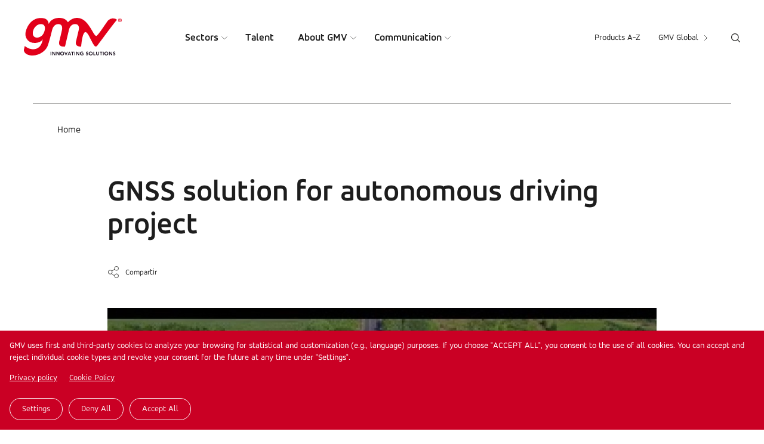

--- FILE ---
content_type: text/html; charset=UTF-8
request_url: https://www.gmv.com/en/media/11950
body_size: 9049
content:

<!DOCTYPE html>
<html lang="en" dir="ltr" prefix="og: https://ogp.me/ns#">
  <head>
    <meta charset="utf-8" />
<link rel="canonical" href="https://www.gmv.com/en-es/media/11950" />
<meta property="og:site_name" content="GMV" />
<meta property="og:url" content="https://www.gmv.com/en-es/media/11950" />
<meta name="Generator" content="Drupal 10 (https://www.drupal.org)" />
<meta name="MobileOptimized" content="width" />
<meta name="HandheldFriendly" content="true" />
<meta name="viewport" content="width=device-width, initial-scale=1.0" />
<link rel="alternate" hreflang="x-default" href="https://www.gmv.com/en/media/11950" />
<link rel="alternate" hreflang="en" href="https://www.gmv.com/en/media/11950" />
<link rel="alternate" hreflang="en-es" href="https://www.gmv.com/en-es/media/11950" />
<link rel="alternate" hreflang="es" href="https://www.gmv.com/es-es/media/11950" />
<link rel="alternate" hreflang="ca" href="https://www.gmv.com/ca-es/media/11950" />
<link rel="alternate" hreflang="de" href="https://www.gmv.com/de-de/media/11950" />
<link rel="alternate" hreflang="en-de" href="https://www.gmv.com/en-de/media/11950" />
<link rel="alternate" hreflang="pt-pt" href="https://www.gmv.com/pt-pt/media/11950" />
<link rel="alternate" hreflang="pl" href="https://www.gmv.com/pl-pl/media/11950" />
<link rel="alternate" hreflang="en-pl" href="https://www.gmv.com/en-pl/media/11950" />
<link rel="alternate" hreflang="en-pt" href="https://www.gmv.com/en-pt/media/11950" />
<link rel="icon" href="/themes/gmv/favicon.ico" type="image/vnd.microsoft.icon" />

    <title>| GMV</title>
    <link rel="stylesheet" media="all" href="/themes/contrib/stable/css/core/components/progress.module.css?t8xxdp" />
<link rel="stylesheet" media="all" href="/themes/contrib/stable/css/core/components/ajax-progress.module.css?t8xxdp" />
<link rel="stylesheet" media="all" href="/themes/contrib/stable/css/system/components/align.module.css?t8xxdp" />
<link rel="stylesheet" media="all" href="/themes/contrib/stable/css/system/components/fieldgroup.module.css?t8xxdp" />
<link rel="stylesheet" media="all" href="/themes/contrib/stable/css/system/components/container-inline.module.css?t8xxdp" />
<link rel="stylesheet" media="all" href="/themes/contrib/stable/css/system/components/clearfix.module.css?t8xxdp" />
<link rel="stylesheet" media="all" href="/themes/contrib/stable/css/system/components/details.module.css?t8xxdp" />
<link rel="stylesheet" media="all" href="/themes/contrib/stable/css/system/components/hidden.module.css?t8xxdp" />
<link rel="stylesheet" media="all" href="/themes/contrib/stable/css/system/components/item-list.module.css?t8xxdp" />
<link rel="stylesheet" media="all" href="/themes/contrib/stable/css/system/components/js.module.css?t8xxdp" />
<link rel="stylesheet" media="all" href="/themes/contrib/stable/css/system/components/nowrap.module.css?t8xxdp" />
<link rel="stylesheet" media="all" href="/themes/contrib/stable/css/system/components/position-container.module.css?t8xxdp" />
<link rel="stylesheet" media="all" href="/themes/contrib/stable/css/system/components/reset-appearance.module.css?t8xxdp" />
<link rel="stylesheet" media="all" href="/themes/contrib/stable/css/system/components/resize.module.css?t8xxdp" />
<link rel="stylesheet" media="all" href="/themes/contrib/stable/css/system/components/system-status-counter.css?t8xxdp" />
<link rel="stylesheet" media="all" href="/themes/contrib/stable/css/system/components/system-status-report-counters.css?t8xxdp" />
<link rel="stylesheet" media="all" href="/themes/contrib/stable/css/system/components/system-status-report-general-info.css?t8xxdp" />
<link rel="stylesheet" media="all" href="/themes/contrib/stable/css/system/components/tablesort.module.css?t8xxdp" />
<link rel="stylesheet" media="all" href="/libraries/cookiesjsr/dist/cookiesjsr.min.css?t8xxdp" />
<link rel="stylesheet" media="all" href="/modules/contrib/paragraphs/css/paragraphs.unpublished.css?t8xxdp" />
<link rel="stylesheet" media="all" href="/themes/gmv/css/cookies.css?t8xxdp" />
<link rel="stylesheet" media="all" href="/themes/gmv/css/global.css?t8xxdp" />
<link rel="stylesheet" media="all" href="/themes/gmv/css/header.css?t8xxdp" />
<link rel="stylesheet" media="all" href="/themes/gmv/css/main.css?t8xxdp" />
<link rel="stylesheet" media="all" href="/themes/gmv/css/footer.css?t8xxdp" />
<link rel="stylesheet" media="all" href="/themes/gmv/css/complementos.css?t8xxdp" />
<link rel="stylesheet" media="all" href="/themes/gmv/css/_overrides.css?t8xxdp" />
<link rel="stylesheet" media="all" href="/themes/gmv/css/selectric.css?t8xxdp" />

    <script type="application/json" data-drupal-selector="drupal-settings-json">{"path":{"baseUrl":"\/","pathPrefix":"en\/","currentPath":"media\/11950","currentPathIsAdmin":false,"isFront":false,"currentLanguage":"en"},"pluralDelimiter":"\u0003","suppressDeprecationErrors":true,"gtag":{"tagId":"","consentMode":false,"otherIds":[],"events":[],"additionalConfigInfo":[]},"ajaxPageState":{"libraries":"eJxtzlsSwyAIQNENGV1ShiglJEStaKbZfVM7004fP8A9X_iUVkZ1_rkXLcb_kNV6CKqhbXckaQIZHsKROuXCsQ45XHopCvpa2PfaOWAylBIJjhXI0Tm-28ICt0_cTIYCVCDP6kJpGcS-xbaY2ySsMwZzbezX85nVva5_NnLkavTQipubQPEOAp1h0Q","theme":"gmv","theme_token":null},"ajaxTrustedUrl":{"\/en\/search":true},"gtm":{"tagId":null,"settings":{"data_layer":"dataLayer","include_classes":false,"allowlist_classes":"google\nnonGooglePixels\nnonGoogleScripts\nnonGoogleIframes","blocklist_classes":"customScripts\ncustomPixels","include_environment":false,"environment_id":"","environment_token":""},"tagIds":["GTM-N3LH9KZ"]},"cookies":{"cookiesjsr":{"config":{"cookie":{"name":"cookiesjsr","expires":31536000000,"domain":"","sameSite":"Lax","secure":false},"library":{"libBasePath":"\/libraries\/cookiesjsr\/dist","libPath":"\/libraries\/cookiesjsr\/dist\/cookiesjsr.min.js","scrollLimit":1},"callback":{"method":"post","url":"\/en\/cookies\/consent\/callback.json","headers":[]},"interface":{"openSettingsHash":"#editCookieSettings","showDenyAll":true,"denyAllOnLayerClose":false,"settingsAsLink":false,"availableLangs":["en","en-es","es","ca","de","en-de","pt-pt","pl","en-pl","en-pt"],"defaultLang":"en","groupConsent":true,"cookieDocs":true}},"services":{"essential":{"id":"essential","services":[{"key":"essential","type":"essential","name":"Essential","info":{"value":"","format":"basic_html"},"uri":"","needConsent":false}],"weight":1},"analitycs":{"id":"analitycs","services":[{"key":"analytics","type":"analitycs","name":"Analytics","info":{"value":"","format":"basic_html"},"uri":"","needConsent":true}],"weight":2}},"translation":{"_core":{"default_config_hash":"X8VxTkyAAEb9q-EhYz30-BkJ9Ftv5-u1H7BXLXHQe1o"},"langcode":"en","bannerText":"GMV uses first and third-party cookies to analyze your browsing for statistical and customization (e.g., language) purposes. If you choose \u0022ACCEPT ALL\u0022, you consent to the use of all cookies. You can accept and reject individual cookie types and  revoke your consent for the future at any time under \u0022Settings\u0022. ","privacyPolicy":"Privacy policy","privacyUri":"\/en\/privacy-policy","imprint":"","imprintUri":"","cookieDocs":"Cookie Policy","cookieDocsUri":"\/en\/cookie-policy","denyAll":"Deny all","alwaysActive":"Always active","settings":"Settings","acceptAll":"Accept all","requiredCookies":"Required cookies","cookieSettings":"Cookie settings","close":"Close","readMore":"Read more","allowed":"allowed","denied":"denied","settingsAllServices":"Settings for all services","saveSettings":"Save","default_langcode":"en","disclaimerText":"All cookie information is subject to change by the service providers. We update this information regularly.","disclaimerTextPosition":"above","processorDetailsLabel":"Processor Company Details","processorLabel":"Company","processorWebsiteUrlLabel":"Company Website","processorPrivacyPolicyUrlLabel":"Company Privacy Policy","processorCookiePolicyUrlLabel":"Company Cookie Policy","processorContactLabel":"Data Protection Contact Details","placeholderAcceptAllText":"Accept All Cookies","officialWebsite":"Official website","essential":{"title":"Essential","details":"These cookies are required for using our Website. There are two types: \r\n\r\nFirst-party cookies: enable you to browse our website, use the different options and specify or customize certain general site characteristics. For example, define the language, identify the type of browser used, etc.\r\n\r\nThird-party cookies: enable you to browse on our website, platform or application using different options or services that we offer, such as watching videos or sharing content on social media"},"analitycs":{"title":"Analitycs","details":"These third-party cookies are used to quantify the number of Users and conduct statistical analysis on how Users use the service offered. Your browsing is analyzed on our website to improve the products and services we offer.  You can obtain information on transfers to third-party countries that, where applicable, are carried out by the third parties identified in this cookie policy in said parties\u0027 corresponding policies (see the links provided in the \u201cThird-party cookies\u201d section).\r\n\r\nIf you choose not to accept the cookies, we will only use the ones described as essential."}}},"cookiesTexts":{"_core":{"default_config_hash":"X8VxTkyAAEb9q-EhYz30-BkJ9Ftv5-u1H7BXLXHQe1o"},"langcode":"en","bannerText":"GMV uses first and third-party cookies to analyze your browsing for statistical and customization (e.g., language) purposes. If you choose \u0022ACCEPT ALL\u0022, you consent to the use of all cookies. You can accept and reject individual cookie types and  revoke your consent for the future at any time under \u0022Settings\u0022. ","privacyPolicy":"Privacy policy","privacyUri":"\/node\/184","imprint":"","imprintUri":"","cookieDocs":"Cookie Policy","cookieDocsUri":"\/node\/185","denyAll":"Deny all","alwaysActive":"Always active","settings":"Settings","acceptAll":"Accept all","requiredCookies":"Required cookies","cookieSettings":"Cookie settings","close":"Close","readMore":"Read more","allowed":"allowed","denied":"denied","settingsAllServices":"Settings for all services","saveSettings":"Save","default_langcode":"en","disclaimerText":"All cookie information is subject to change by the service providers. We update this information regularly.","disclaimerTextPosition":"above","processorDetailsLabel":"Processor Company Details","processorLabel":"Company","processorWebsiteUrlLabel":"Company Website","processorPrivacyPolicyUrlLabel":"Company Privacy Policy","processorCookiePolicyUrlLabel":"Company Cookie Policy","processorContactLabel":"Data Protection Contact Details","placeholderAcceptAllText":"Accept All Cookies","officialWebsite":"Official website"},"services":{"analytics":{"uuid":"de476388-639c-4dbf-9f5f-0812692c3de5","langcode":"en","status":true,"dependencies":[],"id":"analytics","label":"Analytics","group":"analitycs","info":{"value":"","format":"basic_html"},"consentRequired":true,"purpose":"","processor":"","processorContact":"","processorUrl":"","processorPrivacyPolicyUrl":"","processorCookiePolicyUrl":"","placeholderMainText":"This content is blocked because analytics cookies have not been accepted.","placeholderAcceptText":"Only accept analytics cookies"},"essential":{"uuid":"fca42abb-2e52-4125-905f-4a2c6326dfea","langcode":"en","status":true,"dependencies":[],"id":"essential","label":"Essential","group":"essential","info":{"value":"","format":"basic_html"},"consentRequired":false,"purpose":"","processor":"","processorContact":"","processorUrl":"","processorPrivacyPolicyUrl":"","processorCookiePolicyUrl":"","placeholderMainText":"This content is blocked because required functional cookies have not been accepted.","placeholderAcceptText":"Only accept required essential cookies"}},"groups":{"analitycs":{"uuid":"8a059d88-0717-491b-9e23-d679b51acbf9","langcode":"en","status":true,"dependencies":[],"id":"analitycs","label":"Analitycs","weight":2,"title":"Analitycs","details":"These third-party cookies are used to quantify the number of Users and conduct statistical analysis on how Users use the service offered. Your browsing is analyzed on our website to improve the products and services we offer.  You can obtain information on transfers to third-party countries that, where applicable, are carried out by the third parties identified in this cookie policy in said parties\u0027 corresponding policies (see the links provided in the \u201cThird-party cookies\u201d section).\r\n\r\nIf you choose not to accept the cookies, we will only use the ones described as essential."},"essential":{"uuid":"48eda7b2-e8bc-45eb-bde6-634469258611","langcode":"en","status":true,"dependencies":[],"id":"essential","label":"Essential","weight":1,"title":"Essential","details":"These cookies are required for using our Website. There are two types: \r\n\r\nFirst-party cookies: enable you to browse our website, use the different options and specify or customize certain general site characteristics. For example, define the language, identify the type of browser used, etc.\r\n\r\nThird-party cookies: enable you to browse on our website, platform or application using different options or services that we offer, such as watching videos or sharing content on social media"}}},"language":"en","quicklink":{"admin_link_container_patterns":["#block-local-tasks-block a",".block-local-tasks-block a","#drupal-off-canvas a","#toolbar-administration a"],"ignore_admin_paths":true,"ignore_ajax_links":true,"ignore_file_ext":true,"total_request_limit":0,"concurrency_throttle_limit":5,"idle_wait_timeout":2000,"viewport_delay":0,"debug":false,"url_patterns_to_ignore":["user\/logout","#","\/admin","\/edit"]},"user":{"uid":0,"permissionsHash":"68ef24a1d74c7f54e0c5595e40db3cc5c6acfdc6dda61a955f23b7d0593e4e97"}}</script>
<script src="/core/misc/drupalSettingsLoader.js?v=10.6.1"></script>
<script src="/core/misc/drupal.js?v=10.6.1"></script>
<script src="/core/misc/drupal.init.js?v=10.6.1"></script>
<script src="/core/misc/debounce.js?v=10.6.1"></script>
<script src="/core/misc/announce.js?v=10.6.1"></script>
<script src="/core/misc/message.js?v=10.6.1"></script>
<script src="/modules/contrib/cookies/js/cookiesjsr.conf.js?v=10.6.1" defer></script>
<script src="/libraries/cookiesjsr/dist/cookiesjsr.min.js?v=10.6.1" defer></script>
<script src="/modules/contrib/google_tag/js/gtag.js?t8xxdp"></script>
<script src="/modules/contrib/google_tag/js/gtm.js?t8xxdp"></script>

    <link rel="preload" href="/themes/gmv/fonts/AccordAlternate/AccordAlternate.woff" as="font" crossorigin> 
    <link rel="preload" href="/themes/gmv/fonts/AccordAlternate-Bold/AccordAlternate-Bold.woff" as="font" crossorigin> 
    <link rel="preload" href="/themes/gmv/fonts/AccordAlternate-ExtraLight/AccordAlternate-ExtraLight.woff" as="font" crossorigin> 
    <link rel="preload" href="/themes/gmv/fonts/AccordAlternate-ExtraBoldItalic/AccordAlternate-ExtraBoldItalic.woff" as="font" crossorigin> 
    <link rel="preconnect" src="https://www.google-analytics.com">
  </head>

  <body class="path-media en">
        <a href="#main-content" class="visually-hidden focusable">
      Skip to main content
    </a>
    <noscript><iframe src="https://www.googletagmanager.com/ns.html?id=GTM-N3LH9KZ"
                  height="0" width="0" style="display:none;visibility:hidden"></iframe></noscript>

      <div class="dialog-off-canvas-main-canvas" data-off-canvas-main-canvas>
    <div class="layout-container">

  <header role="banner">
      <div class="left">
        <div class="logo">
                        <a href="/en"><img src="/themes/gmv/images/logo.svg" alt="Logo GMV"></a>
              
        </div>
        <div class="wrapper-main-menu">
                    <nav role="navigation" aria-labelledby="block-gmv-main-menu-menu" id="block-gmv-main-menu">
            
  <h2 class="visually-hidden" id="block-gmv-main-menu-menu">Main navigation</h2>
  

        

  
  <ul class="menu menu-level-0">
      
            
                          
      <li class="menu-item menu-item--expanded expanded">
                    <a href="/en/sectors" target="_self" data-drupal-link-system-path="node/45">Sectors</a>
                  
                                          <div class="wrapper-submenu">
                <div class="wrapper">
                  
    

                    


      <ul class="menu menu-level-1">
                              
                                        
          <li class="menu-item icon-big">
                                  
    

                       <div class="icon">

             <img loading="lazy" width="40" height="40" src="/sites/default/files/content/menu/ico-espacio_1.svg" alt="Icono espacio" />


      </div>
            
    




          
                      <a href="/en/sectors/space" title="Space within everyone&#039;s reach" target="_self" data-drupal-link-system-path="node/53">Space</a>
          

          </li>

                                
                                        
          <li class="menu-item">
                                  
    

                       <div class="icon">

             <img loading="lazy" width="40" height="40" src="/sites/default/files/content/menu/ico-aeronautica_1.svg" alt="Icono Aeronáutica" />


      </div>
            
    




          
                      <a href="/en/sectors/aeronautics" target="_self" data-drupal-link-system-path="node/54">Aeronautics</a>
          

          </li>

                                
                                        
          <li class="menu-item">
                                  
    

                       <div class="icon">

             <img loading="lazy" width="40" height="40" src="/sites/default/files/content/menu/ico-defensa-seguridad.svg" alt="Icono Defensa y Seguridad" />


      </div>
            
    




          
                      <a href="/en/sectors/defense-security" title="Innovative solutions for the defense and security sector" target="_self" data-drupal-link-system-path="node/55">Defense and Security</a>
          

          </li>

                                
                                        
          <li class="menu-item">
                                  
    

                       <div class="icon">

             <img loading="lazy" width="40" height="40" src="/sites/default/files/content/menu/ico-its_0.svg" alt="Icono Sistemas Inteligentes de Transporte" />


      </div>
            
    




          
                      <a href="/en/sectors/intelligent-transportation-systems" target="_self" data-drupal-link-system-path="node/56">Intelligent Transportation Systems</a>
          

          </li>

                                
                                        
          <li class="menu-item">
                                  
    

                       <div class="icon">

             <img loading="lazy" width="40" height="40" src="/sites/default/files/content/menu/ico-automocion_0.svg" alt="Icono Automoción" />


      </div>
            
    




          
                      <a href="/en/sectors/automotive" title="Advanced solutions for connected autonomous vehicles" target="_self" data-drupal-link-system-path="node/57">Automotive</a>
          

          </li>

                                
                                        
          <li class="menu-item">
                                  
    

                       <div class="icon">

             <img loading="lazy" width="40" height="40" src="/sites/default/files/content/menu/ico-ciberseguridad.svg" alt="Icono Ciberseguridad" />


      </div>
            
    




          
                      <a href="/en/sectors/cybersecurity" title="GMV is committed to treating cyber risks globally" target="_self" data-drupal-link-system-path="node/125">Cybersecurity</a>
          

          </li>

                                
                                        
          <li class="menu-item icon-big">
                                  
    

                       <div class="icon">

             <img loading="lazy" width="40" height="40" src="/sites/default/files/content/menu/ico-spd_1.svg" alt="Icono Servicios públicos Digitales" />


      </div>
            
    




          
                      <a href="/en/sectors/digital-public-services" title="GMV supports public administrations with technology and innovation." target="_self" data-drupal-link-system-path="node/61">Digital Public Services</a>
          

          </li>

                                
                                        
          <li class="menu-item">
                                  
    

                       <div class="icon">

             <img loading="lazy" width="40" height="40" src="/sites/default/files/content/menu/ico-sanidad_0.svg" alt="Icono Sanidad" />


      </div>
            
    




          
                      <a href="/en/sectors/healthcare" title="Surgical planning and navigation, telemedicine, big data and epidemiology, cybersecurity in healthcare" target="_self" data-drupal-link-system-path="node/59">Healthcare</a>
          

          </li>

                                
                                        
          <li class="menu-item">
                                  
    

                       <div class="icon">

             <img loading="lazy" width="40" height="40" src="/sites/default/files/content/menu/ico-industria_0.svg" alt="Icono Industria" />


      </div>
            
    




          
                      <a href="/en/sectors/industry" title="We help the industrial sector improve competitiveness and productivity" target="_self" data-drupal-link-system-path="node/60">Industry</a>
          

          </li>

                                
                                        
          <li class="menu-item">
                                  
    

                       <div class="icon">

             <img loading="lazy" width="40" height="40" src="/sites/default/files/content/menu/ico-financiero_0.svg" alt="Icono Financiero" />


      </div>
            
    




          
                      <a href="/en/sectors/financial" title="Over 25 years as a trusted technology partner of the world’s leading banking institutions" target="_self" data-drupal-link-system-path="node/58">Financial</a>
          

          </li>

                                
                                        
          <li class="menu-item icon-big">
                                  
    

                       <div class="icon">

             <img loading="lazy" width="40" height="40" src="/sites/default/files/content/menu/ico-servicios.svg" alt="Icono Industria" />


      </div>
            
    




          
                      <a href="/en/sectors/services" title="We design, develop, and implement the most advanced digital solutions to improve the processes of leading organizations" target="_self" data-drupal-link-system-path="node/62">Services</a>
          

          </li>

                                
                                        
          <li class="menu-item generic-link">
                                  
    

                    
    




          
                      <a href="/en/sectors" target="_self" data-drupal-link-system-path="node/45">All Sectors</a>
          

          </li>

        </ul>




            <div  data-history-node-id="9424" lang="en-es" class="highlight-menu" >
    <p>Highlight</p>
    <a href="/en/media/blog/earth-observation/humanitarian-side-earth-observation">
            
              <img loading="lazy" src="/sites/default/files/styles/image_550_x_300px/public/content/image/2026/01/12/111/foto-5.jpg?h=77b5661b&amp;itok=jbzD3pZx" width="550" height="350" alt="El lado humanitario de la observación de la Tierra" />



      
      </a>
    <div class="title">
        <a href="/en/media/blog/earth-observation/humanitarian-side-earth-observation"><span>The humanitarian side of Earth observation</span>
</a>
    </div>
</div>
      
    




                </div>
              </div>
                            
      </li>

          
            
                          
      <li class="menu-item">
                    <a href="/en/talent" target="_self" data-drupal-link-system-path="node/46">Talent</a>
                  
                      
      </li>

          
            
                          
      <li class="menu-item menu-item--expanded expanded">
                    <a href="/en/about-gmv" target="_self" data-drupal-link-system-path="node/44">About GMV</a>
                  
                                          <div class="wrapper-submenu">
                <div class="wrapper">
                  
    

                    


      <ul class="menu menu-level-1">
                              
                                        
          <li class="menu-item menu-item--collapsed">
                                  
    

                    
    




          
                      <a href="/en/about-gmv/get-know-company" target="_self" data-drupal-link-system-path="node/50">Get to Know the Company</a>
          

          </li>

                                
                                        
          <li class="menu-item">
                                  
    

                    
    




          
                      <a href="/en/about-gmv/history" target="_self" data-drupal-link-system-path="node/79">History</a>
          

          </li>

                                
                                        
          <li class="menu-item">
                                  
    

                    
    




          
                      <a href="/en/about-gmv/management-team" target="_self" data-drupal-link-system-path="node/71">Management Team</a>
          

          </li>

                                
                                        
          <li class="menu-item">
                                  
    

                    
    




          
                      <a href="/en/about-gmv/certifications" target="_self" data-drupal-link-system-path="node/7712">Certifications</a>
          

          </li>

                                
                                        
          <li class="menu-item menu-item--collapsed">
                                  
    

                    
    




          
                      <a href="/en/about-gmv/sustainability" target="_self" data-drupal-link-system-path="node/104">Sustainability</a>
          

          </li>

        </ul>




    




                </div>
                            
      </li>

          
            
                          
      <li class="menu-item menu-item--expanded expanded">
                    <a href="/en/communication" target="_self" data-drupal-link-system-path="node/47">Communication</a>
                  
                                          <div class="wrapper-submenu">
                <div class="wrapper">
                  
    

                    


      <ul class="menu menu-level-1">
                              
                                        
          <li class="menu-item">
                                  
    

                    
    




          
                      <a href="/en/communication/news" target="_self" data-drupal-link-system-path="node/63">News</a>
          

          </li>

                                
                                        
          <li class="menu-item">
                                  
    

                    
    




          
                      <a href="/en/communication/events" target="_self" data-drupal-link-system-path="node/64">Events</a>
          

          </li>

                                
                                        
          <li class="menu-item">
                                  
    

                    
    




          
                      <a href="/en/communication/blog" target="_self" data-drupal-link-system-path="node/65">Blog</a>
          

          </li>

                                
                                        
          <li class="menu-item">
                                  
    

                    
    




          
                      <a href="/en/communication/gmv-news" target="_self" data-drupal-link-system-path="node/66">Magazine GMV News</a>
          

          </li>

                                
                                        
          <li class="menu-item menu-item--collapsed">
                                  
    

                    
    




          
                      <a href="/en/communication/press-room" target="_self" data-drupal-link-system-path="node/110">Press Room</a>
          

          </li>

                                
                                        
          <li class="menu-item">
                                  
    

                    
    




          
                      <a href="/en/communication/media-library" target="_self" data-drupal-link-system-path="node/8035">Media library</a>
          

          </li>

                                
                                        
          <li class="menu-item generic-link">
                                  
    

                    
    




          
                      <a href="/en/communication" target="_self" data-drupal-link-system-path="node/47">Latest from GMV</a>
          

          </li>

        </ul>




    




                </div>
                            
      </li>

        </ul>



  </nav>

        </div>
      </div>
      <div class="right">
                <div class="wrapper-secondary-menu">
            <nav role="navigation" aria-labelledby="block-secondarynavigation-menu" id="block-secondarynavigation">
            
  <h2 class="visually-hidden" id="block-secondarynavigation-menu">Secondary navigation</h2>
  

        
              <ul>
              <li>
        <a href="/en/products-z" data-drupal-link-system-path="node/48">Products A-Z</a>
              </li>
        </ul>
  


  </nav>

          </div>
         
                             
          <div class="wrapper-global-menu">
              <ul>
                  <li>
                  <div class="gmv-global">GMV Global</div>
                  <ul class="links"><li>Global (<a href="/en" hreflang="en">en</a>)</li><li>Spain and LATAM (<a href="/en" hreflang="en"><a href="/es-es">es</a></a> - <a href="/en" hreflang="en"><a href="/ca-es">ca</a></a> - <a href="/en" hreflang="en"><a href="/en-es">en</a></a>)</li><li>Germany (<a href="/en" hreflang="en"><a href="/de-de">de</a></a> - <a href="/en" hreflang="en"><a href="/en-de">en</a></a>)</li><li>Portugal (<a href="/en" hreflang="en"><a href="/pt-pt">pt</a></a> - <a href="/en" hreflang="en"><a href="/en-pt">en</a></a>)</li><li>Poland (<a href="/en" hreflang="en"><a href="/pl-pl">pl</a></a> - <a href="/en" hreflang="en"><a href="/en-pl">en</a></a>)</li><li class="sites-all"><a href="/en/global">All branches and all GMV sites</a></li></ul>
                  </li>
              </ul>
          </div>
          
         
          
          <div class="wrapper-language">
            
            
            
            
            
            
          </div>
          
          <div class="ico-search"><img src="/themes/gmv/images/ico-search.svg"></div>
      </div>

      <div class="ico-menu">
          <div class="bar top"></div>
          <div class="bar middle"></div>
          <div class="bar bottom"></div>
      </div>
  </header>

  


  <main role="main" id="content">
    <a id="main-content" tabindex="-1"></a>
    <div class="layout-content" id="print-content">
        <div>
    <div class="views-exposed-form" data-drupal-selector="views-exposed-form-general-search-page-1" id="block-exposedformgeneral-searchpage-1">
  
    
      <form action="/en/search" method="get" id="views-exposed-form-general-search-page-1" accept-charset="UTF-8">
  
<div class="js-form-item form-item js-form-type-textfield form-item-search-api-fulltext js-form-item-search-api-fulltext form-no-label">
        <input placeholder="Enter Your Search" data-drupal-selector="edit-search-api-fulltext" type="text" id="edit-search-api-fulltext" name="search_api_fulltext" value="" size="30" maxlength="128" class="form-text" />

        </div>
<div data-drupal-selector="edit-actions" class="form-actions js-form-wrapper form-wrapper" id="edit-actions--2"><input data-drupal-selector="edit-submit-general-search" type="submit" id="edit-submit-general-search" value="Apply" class="button js-form-submit form-submit" />
</div>


</form>

  </div>
<div id="block-gmv-content">
  
    
      
<article class="video-page">
	<div class="wrapper-title-page no-image actualidad">
		<div class="wrapper-text">		
			<div class="container">	
				<div>
  
    
      
  
  <div class="breadcrumb-gmv">
      <nav role="navigation" aria-labelledby="system-breadcrumb">
        <ul>
                  <li>
                          <a href="/en">Home</a>
                      </li>
                </ul>
      </nav>
 </div>

  </div>

			</div>
			<!--<div class="top-actions">
				<div class="container-mini">	
					
					<div class="generic-link"><a href="">New search</a></div>
				</div>
				<div class="form-desplegable">
					
				</div>
			</div>-->
			<div class="container-mini">
				<h1>GNSS solution for autonomous driving project</h1>
				<div class="info">
					<div class="share">
						<!-- AddToAny BEGIN -->
						<a class="a2a_dd" href="https://www.addtoany.com/share#url=file%3A%2F%2F%2FUsers%2Fmarcelsafont%2FDesktop%2FGMV%2520docs%2FGMV%25202%2Fplantilla-noticia.html&amp;title=file%3A%2F%2F%2FUsers%2Fmarcelsafont%2FDesktop%2FGMV%2520docs%2FGMV%25202%2Fplantilla-noticia.html"> Compartir</a>
						<script async="" src="https://static.addtoany.com/menu/page.js"></script>
						<!-- AddToAny END -->
					</div>
				</div>
			</div>
		</div>
	</div>

	<div class="container-mini">
		<div class="wrapper-video remote-video">
		  	<div class="image-video">  <img loading="lazy" src="/sites/default/files/styles/video_920x550/public/2024-02/video-gsharp.jpg?h=f7893537&amp;itok=B23lZK-Z" width="920" height="550" alt="GNSS solution for autonomous driving project" />


</div>
			<div class="video-container">https://www.youtube.com/watch?v=vVP5bHSCi-s</div>
		</div>
	</div>
	
	  <div class="paragraph paragraph--type--text paragraph--view-mode--default p-65777 prev-407138">

    
        <div class="modul-generic-text margin">
          <div class="container-mini">
                                                            <p><span lang="EN-GB"><strong>u-safe as a new product for highly precise and safe localization for autonomous driving</strong></span></p><p><span lang="EN-GB">GMV and u-blox, two industry pioneers in safe vehicle positioning, have partnered up to offer </span><a href="https://www.u-blox.com/en/usafe"><span lang="EN-GB">u-safe</span></a><span lang="EN-GB"> as a GNSS safe, highly accurate and reliable positioning solution. Being a flexible E2E ready-to-use solution already trusted by most prestigious OEMs, it meets the requirements from ADAS L2+ up to L3-5.</span></p>
                                                    </div>
      </div>

    
  </div>


	         <div class="container-mini">
            <div class="copy">
            <h3>Copyright</h3>
            <p>This work, whose author is GMV Innovating Solutions, is protected by the <a href="https://creativecommons.org/licenses/by-nc-nd/4.0/deed.en" target="_blank">Creative Commons license Attribution - Noncommercial - NoDerivatives 4.0. International (CC BY-NC-ND 4.0)</a></p></div>
        </div>
    	
</div>
</article>
  </div>
<div id="block-cookiesui">
  
    
        
<div id="cookiesjsr"></div>

  </div>

  </div>

    </div>
  </main>

  <div id="backToTop"></div>
    <footer role="contentinfo">
      <div class="border"></div>
      <div class="wrapper-top">  
          <div class="container">
           <div class="left col">
              <h3>Contact</h3>
                                          <div class="menu-contacto">
                <nav role="navigation" aria-labelledby="block-contactmenu-menu" id="block-contactmenu">
            
  <h2 class="visually-hidden" id="block-contactmenu-menu">Contact menu</h2>
  

        
              <ul>
              <li>
        <a href="/en/contact" data-drupal-link-system-path="node/32">Contact</a>
              </li>
          <li>
        <a href="/en/locations" data-drupal-link-system-path="node/2225">GMV around the world</a>
              </li>
        </ul>
  


  </nav>

              </div>
              <div class="menu-blog">
                <nav role="navigation" aria-labelledby="block-blog-menu" id="block-blog">
            
  <h2 class="visually-hidden" id="block-blog-menu">Blog</h2>
  

        
              <ul>
              <li>
        <a href="/en/communication/blog" data-drupal-link-system-path="node/65">Blog</a>
              </li>
        </ul>
  


  </nav>

              </div>
              <div class="social">
                <ul>
                  <li><a href="https://www.facebook.com/infoGMV" target="_blank"><img src="/themes/gmv/images/ico-facebook.svg"></a></li>
                  <li><a href="https://twitter.com/infoGMV_es" target="_blank"><img src="/themes/gmv/images/ico-x-negro.svg"></a></li>
                  <li><a href="http://www.linkedin.com/company/gmv" target="_blank"><img src="/themes/gmv/images/ico-linkedin.svg"></a></li>
                  <li><a href="https://www.youtube.com/infoGMV" target="_blank"><img src="/themes/gmv/images/ico-youtube.svg"></a></li>
                  <li class="instagram"><a href="https://www.instagram.com/companygmv/" target="_blank"><img src="/themes/gmv/images/ico-instagram.svg"></a></li>
                </ul>
              </div>
    			</div>
            <div class="middle col">
              <div class="menu-sectores">
                <h3>Sectors</h3>
                 <nav role="navigation" aria-labelledby="block-sectorsmenu-menu" id="block-sectorsmenu">
            
  <h2 class="visually-hidden" id="block-sectorsmenu-menu">Sectors menu</h2>
  

        
              <ul>
              <li>
        <a href="/en/sectors/space" data-drupal-link-system-path="node/53">Space</a>
              </li>
          <li>
        <a href="/en/sectors/aeronautics" data-drupal-link-system-path="node/54">Aeronautics</a>
              </li>
          <li>
        <a href="/en/sectors/defense-security" data-drupal-link-system-path="node/55">Defense and Security</a>
              </li>
          <li>
        <a href="/en/sectors/intelligent-transportation-systems" data-drupal-link-system-path="node/56">Intelligent Transportation Systems</a>
              </li>
          <li>
        <a href="/en/sectors/automotive" data-drupal-link-system-path="node/57">Automotive</a>
              </li>
          <li>
        <a href="/en/sectors/cybersecurity" data-drupal-link-system-path="node/125">Cybersecurity</a>
              </li>
          <li>
        <a href="/en/sectors/digital-public-services" data-drupal-link-system-path="node/61">Digital Public Services</a>
              </li>
          <li>
        <a href="/en/sectors/healthcare" data-drupal-link-system-path="node/59">Healthcare</a>
              </li>
          <li>
        <a href="/en/sectors/industry" data-drupal-link-system-path="node/60">Industry</a>
              </li>
          <li>
        <a href="/en/sectors/financial" data-drupal-link-system-path="node/58">Financial</a>
              </li>
          <li>
        <a href="/en/sectors/services" data-drupal-link-system-path="node/62">Services</a>
              </li>
        </ul>
  


  </nav>

              </div>
             
            </div>
            <div class="right col">
              <div id="block-shortcutsfootermenu">
  
    
      <div class="menu-footer">
        
              <ul>
              <li>
        <a href="/en/talent" data-drupal-link-system-path="node/46">Talent</a>
              </li>
          <li>
        <a href="/en/about-gmv" data-drupal-link-system-path="node/44">About GMV</a>
              </li>
          <li>
        <span>Shortcut to</span>
                                <ul>
              <li>
        <a href="/en/communication/press-room" data-drupal-link-system-path="node/110">Press Room</a>
              </li>
          <li>
        <a href="/en/communication/news" data-drupal-link-system-path="node/63">News</a>
              </li>
          <li>
        <a href="/en/about-gmv/press/events" data-drupal-link-system-path="node/112">Events</a>
              </li>
          <li>
        <a href="/en/communication/blog" data-drupal-link-system-path="node/65">Blog</a>
              </li>
          <li>
        <a href="/en/products-z" data-drupal-link-system-path="node/48">Products A-Z</a>
              </li>
        </ul>
  
              </li>
        </ul>
  


    </div>
  </div>

            </div>
          </div>
      </div>
      <div class="wrapper-bottom">
          <div class="container">
            <div class="left">
                <div class="copy">© 2026, GMV Innovating Solutions S.L.</div>
                <div class="menu"><nav role="navigation" aria-labelledby="block-gmv-footer-menu" id="block-gmv-footer">
            
  <h2 class="visually-hidden" id="block-gmv-footer-menu">Footer menu</h2>
  

        
              <ul>
              <li>
        <a href="/en/contact" data-drupal-link-system-path="node/32">Contact</a>
              </li>
          <li>
        <a href="/en/legal-notice" data-drupal-link-system-path="node/183">Legal Notice</a>
              </li>
          <li>
        <a href="/en/privacy-policy" data-drupal-link-system-path="node/184">Privacy Policy</a>
              </li>
          <li>
        <a href="/en/cookie-policy" data-drupal-link-system-path="node/185">Cookie Policy</a>
              </li>
        </ul>
  


  </nav>
</div>
            </div>
            <div class="right">
                <div class="menu"><nav role="navigation" aria-labelledby="block-footerinfo-menu" id="block-footerinfo">
            
  <h2 class="visually-hidden" id="block-footerinfo-menu">Footer Info</h2>
  

        
              <ul>
              <li>
        <a href="/en/about-gmv/corporate-social-responsibility/sustainability-environment" data-drupal-link-system-path="node/106">Commitment to the Environment</a>
              </li>
          <li>
        <a href="/en/financial-information" data-drupal-link-system-path="node/182">Financial Information</a>
              </li>
        </ul>
  


  </nav>
</div>
            </div>  
          </div>
      </div>
   </footer>
  
</div>
  </div>

    
    <script src="/core/assets/vendor/jquery/jquery.min.js?v=3.7.1"></script>
<script src="https://unpkg.com/quicklink@2.3.0/dist/quicklink.umd.js"></script>
<script src="/core/assets/vendor/once/once.min.js?v=1.0.1"></script>
<script src="/modules/contrib/quicklink/js/quicklink_init.js?t8xxdp"></script>
<script src="/core/assets/vendor/tabbable/index.umd.min.js?v=6.3.0"></script>
<script src="/themes/gmv/js/hoverIntent/jquery.hoverIntent.js?v=10.6.1"></script>
<script src="/themes/gmv/js/hoverIntent/init-hoverIntent.js?v=10.6.1"></script>
<script src="/themes/gmv/js/display_calendar.js?v=10.6.1"></script>
<script src="/themes/gmv/js/custom_exposed_forms.js?v=10.6.1"></script>
<script src="/themes/gmv/js/functions.js?v=10.6.1"></script>
<script src="/themes/gmv/js/selectric/jquery.selectric.js?t8xxdp"></script>
<script src="/themes/gmv/js/selectric/init-selectric.js?t8xxdp"></script>
<script src="/themes/gmv/js/video/video.js?t8xxdp"></script>
<script src="/core/misc/progress.js?v=10.6.1"></script>
<script src="/core/assets/vendor/loadjs/loadjs.min.js?v=4.3.0"></script>
<script src="/core/misc/ajax.js?v=10.6.1"></script>
<script src="/themes/contrib/stable/js/ajax.js?v=10.6.1"></script>
<script src="/modules/contrib/google_tag/js/gtag.ajax.js?t8xxdp"></script>

  <script>(function(){function c(){var b=a.contentDocument||a.contentWindow.document;if(b){var d=b.createElement('script');d.innerHTML="window.__CF$cv$params={r:'9bffc4654dc0b7b5',t:'MTc2ODc1Njg2OQ=='};var a=document.createElement('script');a.src='/cdn-cgi/challenge-platform/scripts/jsd/main.js';document.getElementsByTagName('head')[0].appendChild(a);";b.getElementsByTagName('head')[0].appendChild(d)}}if(document.body){var a=document.createElement('iframe');a.height=1;a.width=1;a.style.position='absolute';a.style.top=0;a.style.left=0;a.style.border='none';a.style.visibility='hidden';document.body.appendChild(a);if('loading'!==document.readyState)c();else if(window.addEventListener)document.addEventListener('DOMContentLoaded',c);else{var e=document.onreadystatechange||function(){};document.onreadystatechange=function(b){e(b);'loading'!==document.readyState&&(document.onreadystatechange=e,c())}}}})();</script><script defer src="https://static.cloudflareinsights.com/beacon.min.js/vcd15cbe7772f49c399c6a5babf22c1241717689176015" integrity="sha512-ZpsOmlRQV6y907TI0dKBHq9Md29nnaEIPlkf84rnaERnq6zvWvPUqr2ft8M1aS28oN72PdrCzSjY4U6VaAw1EQ==" data-cf-beacon='{"version":"2024.11.0","token":"185913d60e7149e0a72e9e4309068afd","server_timing":{"name":{"cfCacheStatus":true,"cfEdge":true,"cfExtPri":true,"cfL4":true,"cfOrigin":true,"cfSpeedBrain":true},"location_startswith":null}}' crossorigin="anonymous"></script>
</body>
</html>


--- FILE ---
content_type: text/css
request_url: https://www.gmv.com/themes/gmv/css/header.css?t8xxdp
body_size: 2381
content:
header{padding:30px 40px;display:-webkit-box;display:-ms-flexbox;display:flex;-webkit-box-align:center;-ms-flex-align:center;align-items:center;-webkit-box-pack:justify;-ms-flex-pack:justify;justify-content:space-between;position:absolute;width:100%;top:0;left:0;z-index:9;-webkit-transition:.4s;transition:.4s;background-color:#fff}header .left{display:-webkit-box;display:-ms-flexbox;display:flex;-webkit-box-align:center;-ms-flex-align:center;align-items:center}header .left .logo{width:164px;margin-right:86px}header .left .wrapper-main-menu .contextual-region{position:inherit}header .left .wrapper-main-menu>nav>ul{display:-webkit-box;display:-ms-flexbox;display:flex}header .left .wrapper-main-menu>nav>ul>li{margin:0 10px}header .left .wrapper-main-menu>nav>ul>li>a{font-size:17px;font-family:"AccordAlternate-Bold";display:inline-block;padding:10px;position:relative}header .left .wrapper-main-menu>nav>ul>li>a:after{content:"";display:block;height:4px;width:0;background:#1d1d1d;-webkit-transition:.2s;transition:.2s;position:absolute;bottom:0;left:10px}header .left .wrapper-main-menu>nav>ul>li>a:hover{color:#ca0024}header .left .wrapper-main-menu>nav>ul>li>a:hover:after{width:calc(100% - 20px)}header .left .wrapper-main-menu>nav>ul>li .wrapper-submenu{display:none;position:absolute;z-index:9;top:110px;width:350px;background:#1d1d1d;padding:40px 30px;border-top-left-radius:30px;border-bottom-right-radius:30px}header .left .wrapper-main-menu>nav>ul>li .wrapper-submenu ul li{display:block}header .left .wrapper-main-menu>nav>ul>li .wrapper-submenu ul li a{color:#fff;font-size:22px;font-family:"AccordAlternate";padding:10px;display:inline-block}header .left .wrapper-main-menu>nav>ul>li .wrapper-submenu ul li a:hover{color:#ca0024}header .left .wrapper-main-menu>nav>ul>li .wrapper-submenu ul li.generic-link{width:100%;text-align:center;margin-top:50px;display:inline-block}header .left .wrapper-main-menu>nav>ul>li .wrapper-submenu ul li.generic-link a{font-size:18px;padding:15px 30px;border-radius:30px;border:1px solid #fff;color:#fff;display:inline-block;text-decoration:none}header .left .wrapper-main-menu>nav>ul>li .wrapper-submenu ul li.generic-link a:hover{color:#ca0024;background:#fff}@media screen and (max-width: 750px){header .left .wrapper-main-menu>nav>ul>li .wrapper-submenu ul li.generic-link a{font-size:16px;padding:10px 20px}}header .left .wrapper-main-menu>nav>ul>li .wrapper-submenu ul li.generic-link a{padding:15px 30px;display:inline-block}header .left .wrapper-main-menu>nav>ul>li.expanded>a{background:url(../images/ico-arrow-down.svg) no-repeat center right;background-size:10px;padding-right:15px}header .left .wrapper-main-menu>nav>ul>li.expanded>a:hover:after{width:calc(100% - 25px)}header .left .wrapper-main-menu>nav>ul>li.hover .wrapper-submenu{display:block}header .left .wrapper-main-menu>nav>ul>li:first-child .wrapper-submenu{width:calc(100% - 80px);left:40px !important}header .left .wrapper-main-menu>nav>ul>li:first-child .wrapper-submenu .wrapper{display:-webkit-box;display:-ms-flexbox;display:flex}header .left .wrapper-main-menu>nav>ul>li:first-child .wrapper-submenu ul{width:66%;border-right:1px solid #fff;display:-webkit-box;display:-ms-flexbox;display:flex;-ms-flex-wrap:wrap;flex-wrap:wrap}header .left .wrapper-main-menu>nav>ul>li:first-child .wrapper-submenu ul li{width:50%;padding-right:40px;margin-bottom:20px;display:-webkit-box;display:-ms-flexbox;display:flex;-webkit-box-align:center;-ms-flex-align:center;align-items:center;-webkit-box-pack:justify;-ms-flex-pack:justify;justify-content:space-between}header .left .wrapper-main-menu>nav>ul>li:first-child .wrapper-submenu ul li .icon{width:50px;margin-right:20px}header .left .wrapper-main-menu>nav>ul>li:first-child .wrapper-submenu ul li .icon img{max-width:50px;max-height:40px;margin:0 auto}header .left .wrapper-main-menu>nav>ul>li:first-child .wrapper-submenu ul li a{width:calc(100% - 70px)}header .left .wrapper-main-menu>nav>ul>li:first-child .wrapper-submenu ul li.generic-link{width:100%;display:inline-block}header .left .wrapper-main-menu>nav>ul>li:first-child .wrapper-submenu ul li.generic-link a{width:auto}header .left .wrapper-main-menu>nav>ul>li:first-child .wrapper-submenu ul li.icon-big .icon img{max-height:45px}header .left .wrapper-main-menu>nav>ul>li:first-child .wrapper-submenu .highlight-menu{width:33%;color:#fff;padding-left:40px}header .left .wrapper-main-menu>nav>ul>li:first-child .wrapper-submenu .highlight-menu p{font-size:18px;margin-bottom:20px}header .left .wrapper-main-menu>nav>ul>li:first-child .wrapper-submenu .highlight-menu img{margin-bottom:20px}header .left .wrapper-main-menu>nav>ul>li:first-child .wrapper-submenu .highlight-menu .title{font-size:28px;line-height:35px;font-family:"AccordAlternate-Bold"}header .left .wrapper-main-menu>nav>ul>li:first-child .wrapper-submenu .highlight-menu .title a:hover{color:#ca0024}header .left .wrapper-main-menu>nav>ul>li:first-child .wrapper-submenu .highlight-menu.magazine img{max-width:250px}header .left .wrapper-main-menu .wrapper-secondary-menu{display:none}header .right{display:-webkit-box;display:-ms-flexbox;display:flex;-webkit-box-align:center;-ms-flex-align:center;align-items:center}header .right .wrapper-secondary-menu ul:not(.contextual-links){display:-webkit-box;display:-ms-flexbox;display:flex}header .right .wrapper-secondary-menu ul:not(.contextual-links) li a{font-size:14px;display:inline-block;padding:10px}header .right .wrapper-secondary-menu ul:not(.contextual-links) li a:hover{color:#ca0024}header .right .wrapper-global-menu{margin-left:10px}header .right .wrapper-global-menu ul:not(.contextual-links) li .gmv-global{font-size:14px;display:inline-block;padding:10px 15px 10px 10px;background:url(../images/ico-arrow-right.svg) no-repeat center right;background-size:5px}header .right .wrapper-global-menu ul:not(.contextual-links) li .gmv-global:hover{cursor:pointer}header .right .wrapper-global-menu ul:not(.contextual-links) li ul{display:none;top:110px;right:40px;background:#1d1d1d;padding:40px 0 0;border-top-left-radius:30px;border-bottom-right-radius:30px;position:absolute;z-index:9}header .right .wrapper-global-menu ul:not(.contextual-links) li ul li{padding:10px 30px;display:block;font-size:18px;color:#fff}header .right .wrapper-global-menu ul:not(.contextual-links) li ul li a{color:#fff;font-size:18px;display:inline-block;padding:0}header .right .wrapper-global-menu ul:not(.contextual-links) li ul li a:hover{color:#ca0024}header .right .wrapper-global-menu ul:not(.contextual-links) li ul li.sites-all{padding:0;margin-top:30px}header .right .wrapper-global-menu ul:not(.contextual-links) li ul li.sites-all a{background:#ca0024;padding:20px 30px;border-bottom-right-radius:30px;width:100%}header .right .wrapper-global-menu ul:not(.contextual-links) li ul li.sites-all a:hover{color:#fff;background-color:#878686}header .right .wrapper-global-menu ul:not(.contextual-links) li.hover .gmv-global{background:url(../images/ico-arrow-down.svg) no-repeat center right;background-size:10px}header .right .wrapper-global-menu ul:not(.contextual-links) li.hover ul{display:block}header .right .wrapper-language{margin:0 20px;font-size:0}header .right .wrapper-language .contextual{display:none}header .right .wrapper-language #edit-lang-dropdown-select{width:35px !important}header .right .wrapper-language .ddsDefault .dd-select{width:35px !important;border:none;background:rgba(0,0,0,0) !important}header .right .wrapper-language .ddsDefault .dd-select .dd-selected{text-transform:uppercase;padding:0 15px 0 0;background:url(../images/ico-arrow-down.svg) no-repeat center right;background-size:10px;border:none;font-size:14px;font-family:"AccordAlternate"}header .right .wrapper-language .ddsDefault .dd-pointer{display:none !important}header .right .wrapper-language .ddsDefault .dd-options{width:70px !important;height:130px !important;padding:10px !important;background:#ca0024;top:25px;left:-20px}header .right .wrapper-language .ddsDefault .dd-options .dd-option-selected{display:none}header .right .wrapper-language .ddsDefault .dd-options .dd-option{text-transform:uppercase;padding:3px 0;color:#fff}header .right .wrapper-language .ddsDefault .dd-options .dd-option:hover{background:none;color:#1d1d1d}header .right .wrapper-language select{-webkit-appearance:none;-moz-appearance:none;appearance:none;text-transform:uppercase;padding:0 15px 0 0;background:url(../images/ico-arrow-down.svg) no-repeat center right;background-size:10px;border:none;font-size:14px;font-family:"AccordAlternate"}header .right .wrapper-language .selectric-wrapper .selectric{padding:0;border:none !important}header .right .wrapper-language .selectric-wrapper .selectric .label{font-size:14px;font-family:"AccordAlternate";background:url(../images/ico-arrow-down.svg) no-repeat center right;background-size:10px;padding:0 15px 0 0;color:#1d1d1d;text-transform:uppercase}header .right .wrapper-language .selectric-wrapper.selectric-open .selectric .label,header .right .wrapper-language .selectric-wrapper.selectric-hover .selectric .label{background:url(../images/ico-arrow-up.svg) no-repeat center right;background-size:10px}header .right .wrapper-language .selectric-wrapper .selectric-items{background-color:#ca0024;padding:5px 0px;width:40px !important;z-index:2;overflow:hidden}header .right .wrapper-language .selectric-wrapper .selectric-items li{text-transform:uppercase;padding:5px 10px;color:#fff;font-size:15px}header .right .wrapper-language .selectric-wrapper .selectric-items li.selected{display:none}header .right .ico-search{font-size:0}header .right .ico-search img{width:15px}header .ico-menu{display:none}header.nav-down{top:-125px}header.nav-up{top:0px;padding:20px;-webkit-box-shadow:rgba(0,0,0,.2) 10px 0px 10px;box-shadow:rgba(0,0,0,.2) 10px 0px 10px;position:fixed}header.nav-up .left .logo{width:100px}header.nav-up .left .wrapper-main-menu>nav>ul>li>a{font-size:16px}header.nav-up .left .right .wrapper-secondary-menu ul:not(.contextual-links) li a{font-size:13px}.path-search header .right .ico-search{display:none}.user-logged-in.toolbar-horizontal header .left .wrapper-main-menu>nav>ul>li .wrapper-submenu{top:189px}.user-logged-in.toolbar-horizontal header .left .wrapper-main-menu>nav>ul>li:first-child .wrapper-submenu .highlight-menu{position:initial}.user-logged-in.toolbar-horizontal header .right .wrapper-global-menu ul:not(.contextual-links) li ul{top:189px}.user-logged-in.toolbar-vertical header .left .wrapper-main-menu>nav>ul>li .wrapper-submenu{top:149px}.user-logged-in.toolbar-vertical header .right .wrapper-global-menu ul:not(.contextual-links) li ul{top:149px}@media screen and (max-width: 1200px){header{padding:30px 15px 30px 25px}header .left .logo{margin-right:20px}header .left .wrapper-main-menu>nav>ul>li{margin:0 5px}header .left .wrapper-main-menu>nav>ul>li>a{padding:10px 5px}header .right .wrapper-global-menu{margin-left:0px}header .right .wrapper-language{margin:0 15px}}@media screen and (max-width: 992px){header{display:inline-block;width:100%;padding:15px 15px 15px 20px}header .ico-menu{width:35px;display:inline-block;vertical-align:middle;position:absolute;right:15px;top:20px;z-index:9}header .ico-menu .bar{display:block;height:3px;width:35px;background-color:#ca0024;margin:0 0 7px 0;-webkit-transition:all .5s ease;transition:all .5s ease}header .ico-menu .bar.bottom{margin:0}header .ico-menu:hover{cursor:pointer}header .ico-menu.open .bar{width:35px}header .ico-menu.open .bar.top,header .ico-menu.open .bar.middle{-webkit-transform:translateY(8px) rotateZ(45deg);transform:translateY(8px) rotateZ(45deg)}header .ico-menu.open .bar.middle{display:none}header .ico-menu.open .bar.bottom{-webkit-transform:translateY(-1px) rotateZ(-40deg);transform:translateY(-1px) rotateZ(-45deg)}header .left{display:block}header .left .logo{margin-right:0}header .left .wrapper-main-menu{display:none;width:100%;background:#1d1d1d;color:#fff;border-top-left-radius:30px;border-bottom-right-radius:30px;padding:20px;margin-top:15px}header .left .wrapper-main-menu>nav>ul{display:inline-block;width:100%}header .left .wrapper-main-menu>nav>ul>li{border-bottom:1px solid rgba(255,255,255,.4)}header .left .wrapper-main-menu>nav>ul>li>a{width:100%}header .left .wrapper-main-menu>nav>ul>li.expanded{display:-webkit-box;display:-ms-flexbox;display:flex;-ms-flex-wrap:wrap;flex-wrap:wrap}header .left .wrapper-main-menu>nav>ul>li.expanded .ico-arrow{width:37px;height:37px;background:url(../images/ico-arrow-down-w.svg) no-repeat center #ca0024;background-size:13px}header .left .wrapper-main-menu>nav>ul>li.expanded>a{width:calc(100% - 37px)}header .left .wrapper-main-menu>nav>ul>li.expanded.open .ico-arrow{-webkit-transform:rotate(180deg);transform:rotate(180deg)}header .left .wrapper-main-menu>nav>ul>li .wrapper-submenu{position:inherit;left:inherit !important;padding:0;width:100%;padding-bottom:10px}header .left .wrapper-main-menu>nav>ul>li .wrapper-submenu ul{padding-left:20px}header .left .wrapper-main-menu>nav>ul>li .wrapper-submenu ul li a{font-size:16px;padding:5px;width:100%}header .left .wrapper-main-menu>nav>ul>li:first-child .wrapper-submenu{left:inherit !important;width:100%;margin-top:20px;padding-bottom:0}header .left .wrapper-main-menu>nav>ul>li:first-child .wrapper-submenu .wrapper{display:block}header .left .wrapper-main-menu>nav>ul>li:first-child .wrapper-submenu ul{width:100%;border:none}header .left .wrapper-main-menu>nav>ul>li:first-child .wrapper-submenu ul li{margin-bottom:10px;padding-right:20px}header .left .wrapper-main-menu>nav>ul>li:first-child .wrapper-submenu ul li .icon img{max-width:40px;max-height:30px}header .left .wrapper-main-menu>nav>ul>li:first-child .wrapper-submenu ul li a{width:calc(100% - 60px)}header .left .wrapper-main-menu>nav>ul>li:first-child .wrapper-submenu ul li.generic-link{width:auto;margin:20px auto}header .left .wrapper-main-menu>nav>ul>li:first-child .wrapper-submenu ul li.generic-link a{padding:10px 20px;font-size:16px}header .left .wrapper-main-menu>nav>ul>li:first-child .wrapper-submenu .highlight-menu{width:100%;padding:20px;background-color:#878686}header .left .wrapper-main-menu>nav>ul>li:first-child .wrapper-submenu .highlight-menu img{width:150px;display:inline-block;vertical-align:middle;margin:0}header .left .wrapper-main-menu>nav>ul>li:first-child .wrapper-submenu .highlight-menu .title{display:inline-block;vertical-align:middle;width:calc(100% - 160px);padding-left:20px;font-size:22px;line-height:26px}header .left .wrapper-main-menu .wrapper-secondary-menu{display:block;padding-top:20px}header .left .wrapper-main-menu .wrapper-secondary-menu ul{display:-webkit-box;display:-ms-flexbox;display:flex;-webkit-box-pack:center;-ms-flex-pack:center;justify-content:center}header .left .wrapper-main-menu .wrapper-secondary-menu ul li{margin:0 20px}header .left .wrapper-main-menu .wrapper-secondary-menu ul li a{padding:10px 20px;border-radius:30px;border:1px solid #fff;color:#fff;display:inline-block}header .right{position:absolute;top:15px;right:70px}header .right .wrapper-secondary-menu{display:none}header .right .wrapper-global-menu{margin-right:10px}header .right .wrapper-global-menu ul:not(.contextual-links) li ul{top:40px;padding:15px 0 0;width:200px;right:20px}header .right .wrapper-global-menu ul:not(.contextual-links) li ul li{padding:7px 20px;font-size:16px}header .right .wrapper-global-menu ul:not(.contextual-links) li ul li.sites-all{margin-top:10px}header .right .wrapper-global-menu ul:not(.contextual-links) li ul li.sites-all a{padding:10px 15px;font-size:16px}header.nav-up{padding:10px}}@media screen and (max-width: 550px){header{padding:15px}header .left .logo{width:120px}header .left .wrapper-main-menu{padding:15px}header .left .wrapper-main-menu>nav>ul>li:first-child .wrapper-submenu ul li{width:100%;padding:0;margin-bottom:15px}header .left .wrapper-main-menu>nav>ul>li:first-child .wrapper-submenu ul li img{max-width:25px}header .left .wrapper-main-menu>nav>ul>li:first-child .wrapper-submenu ul li a{padding:0}header .left .wrapper-main-menu>nav>ul>li:first-child .wrapper-submenu .highlight-menu{padding:10px;margin:10px 0}header .left .wrapper-main-menu>nav>ul>li:first-child .wrapper-submenu .highlight-menu .title{width:100%;padding-left:0}header .left .wrapper-main-menu>nav>ul>li:first-child .wrapper-submenu .highlight-menu img{width:100%;margin-bottom:10px}header .left .wrapper-main-menu>nav>ul>li .wrapper-submenu ul{padding-left:0}header .right .wrapper-language .selectric-wrapper .selectric-items{position:absolute}}@media screen and (max-width: 400px){header .left .logo{width:100px}header .right{right:65px}header .right .wrapper-language{margin:0 8px}header .right .wrapper-global-menu{margin-right:5px}}@media screen and (-ms-high-contrast: active),(-ms-high-contrast: none){header .right .wrapper-global-menu ul:not(.contextual-links) li .gmv-global{background-size:22px;padding:10px 20px 10px 10px}header .right .wrapper-global-menu ul:not(.contextual-links) li.hover .gmv-global{background-size:13px}header .left .wrapper-main-menu>nav>ul>li.expanded>a{background:none}header .left .wrapper-main-menu>nav>ul>li.expanded>a:before{content:"";width:10px;height:10px;background:url(../images/ico-arrow-down.svg) no-repeat center;position:absolute;right:0;bottom:15px}}@media screen and (-ms-high-contrast: active)and (max-width: 992px),screen and (-ms-high-contrast: none)and (max-width: 992px){header .left .wrapper-main-menu>nav>ul>li.expanded>a:before{content:none}}
/*# sourceMappingURL=header.css.map */


--- FILE ---
content_type: image/svg+xml
request_url: https://www.gmv.com/themes/gmv/images/ico-share-b.svg
body_size: 148
content:
<?xml version="1.0" encoding="utf-8"?>
<!-- Generator: Adobe Illustrator 21.1.0, SVG Export Plug-In . SVG Version: 6.00 Build 0)  -->
<svg version="1.1" id="Layer_1" xmlns="http://www.w3.org/2000/svg" xmlns:xlink="http://www.w3.org/1999/xlink" x="0px" y="0px"
	 viewBox="0 0 21.8 24" style="enable-background:new 0 0 21.8 24;" xml:space="preserve">
<style type="text/css">
	.st0{fill:none;stroke:#1D1D1B;stroke-miterlimit:10;}
</style>
<g>
	<g>
		<circle class="st0" cx="17.2" cy="19.5" r="4"/>
		<circle class="st0" cx="17.2" cy="4.5" r="4"/>
	</g>
	<circle class="st0" cx="4.5" cy="12" r="4"/>
	<line class="st0" x1="13.6" y1="6.2" x2="7.6" y2="9.8"/>
	<line class="st0" x1="7.2" y1="15.2" x2="13.1" y2="19.4"/>
</g>
</svg>


--- FILE ---
content_type: image/svg+xml
request_url: https://www.gmv.com/themes/gmv/images/ico-video.svg
body_size: 317
content:
<?xml version="1.0" encoding="utf-8"?>
<!-- Generator: Adobe Illustrator 21.1.0, SVG Export Plug-In . SVG Version: 6.00 Build 0)  -->
<svg version="1.1" id="Layer_1" xmlns="http://www.w3.org/2000/svg" xmlns:xlink="http://www.w3.org/1999/xlink" x="0px" y="0px"
	 viewBox="0 0 144.5 144.5" style="enable-background:new 0 0 144.5 144.5;" xml:space="preserve">
<style type="text/css">
	.st0{fill:none;stroke:#FFFFFF;stroke-width:2;stroke-miterlimit:10;}
</style>
<g>
	<circle class="st0" cx="72.3" cy="72.3" r="71.8"/>
	<path class="st0" d="M69.5,54.2l19.6,15.5c1.7,1.3,1.7,3.9,0,5.2L69.5,90.3c-2.2,1.7-5.4,0.2-5.4-2.6v-31
		C64.1,54,67.3,52.4,69.5,54.2z"/>
</g>
</svg>


--- FILE ---
content_type: text/javascript
request_url: https://www.gmv.com/themes/gmv/js/display_calendar.js?v=10.6.1
body_size: 206
content:
(function ($, Drupal, once) {
    Drupal.behaviors.displayCalendar = {
        attach: function(context, settings){
            if (window.sessionStorage) {
                if(sessionStorage.getItem('display')){
                    let current_display = sessionStorage.getItem('display');
                    if(current_display == 'list'){
                        $('.view-search-events .wrapper-display a.list').addClass('active');
                        $(this).addClass('active');
                        $('.view-search-events .calendar-display').hide();
                        $('.list-events-normal').show();
                    }else{
                        $('.view-search-events .wrapper-display a.calendar').addClass('active');
                        $(this).addClass('active');
                        $('.list-events-normal').hide();
                        $('.view-search-events .calendar-display').show();

                    }
                }else{
                    let display = 'display';
                    sessionStorage.setItem(display, 'list');
                }

                //$('.view-search-events .wrapper-display a.calendar').once().click(function(e){
                $(once('displayCalendar01', '.view-search-events .wrapper-display a.calendar', context)).click(function(e){
                    e.preventDefault();
                    $('.view-search-events .wrapper-display a.list').removeClass('active');
                    $(this).addClass('active');
                    $('.list-events-normal').hide();
                    $('.view-search-events .calendar-display').show();
                    sessionStorage.setItem('display', 'calendar');
                })

                 //$('.view-search-events .wrapper-display a.list').once().click(function(e){
                $(once('displayCalendar02', '.view-search-events .wrapper-display a.list', context)).click(function(e){
                    e.preventDefault();
                    $('.view-search-events .wrapper-display a.calendar').removeClass('active');
                    $(this).addClass('active');
                    $('.view-search-events .calendar-display').hide();
                    $('.list-events-normal').show();
                    sessionStorage.setItem('display', 'list');

                })

            }

            function setDisplay(){

            }
        }
    }
})(jQuery, Drupal, once);

--- FILE ---
content_type: text/javascript
request_url: https://www.gmv.com/themes/gmv/js/video/video.js?t8xxdp
body_size: 771
content:
// JavaScript Document
(function ($, Drupal, once) {

 

  $(document).ready(function() {

    mediaVideo();

  });

  function mediaVideo(){
      const all = $('.wrapper-video .image-video');
      
      if (all.length){
        //all.once().click(function(){
        $(once('mediaVideo01', all)).click(function(){          
          var that = this;
          $.when(
            $(that).fadeOut()
          ).done(function() {
            $(that).addClass('active');
            let media = $(that).closest('.wrapper-video');

              //  Remote video autoplay
              if (media.hasClass('remote-video')){
                let field = media.find('.video-container');
                let output = setIframeByURL(field.text().trim());

                if (output !== false) {
                  field.empty().append(output);
                }

              } else if (media.hasClass('internal-video')) {
                  let videoJquery = media.find('video');
                  let videoDom = videoJquery.get(0);
                  videoDom.play();
                  
                  $(window).smartscroll(function(){
                    if (isVisible(videoJquery, true)) {
                      // videoDom.play();
                    } else {
                      videoDom.pause();
                    }
                  })
              }

          });
        })
      }
  }

  function video_parser(url) {
      if (url.indexOf("youtu") != -1) {

        var regExp = /^.*((youtu.be\/)|(v\/)|(\/u\/\w\/)|(embed\/)|(watch\?))\??v?=?([^#\&\?]*).*/;
        var match = url.match(regExp);
        return (match && match[7].length == 11) ? ['youtube', match[7]] : false;

      } else if (url.indexOf("vimeo") != -1) {

        var regExp = /https:\/\/(www\.)?vimeo.com\/(\d+)($|\/)/;
        var match = url.match(regExp);
        return (match && match[2].length == 9) ? ['vimeo', match[2]] : false;

      }
  }

  function setIframeByURL(src) {
      var vid = video_parser(src);
      var output = false;

      if (vid == false) return false;

      if (vid[0] == 'youtube') {
        output = '<iframe src="https://www.youtube.com/embed/' + vid[1] + '?controls=0&fs=0&iv_load_policy=0&rel=0&showinfo=0&autoplay=1&vq=hd720" frameborder="0" allow="autoplay; encrypted-media" allowfullscreen></iframe>';
      } else if (vid[0] == 'vimeo') {
        output = '<iframe src="https://player.vimeo.com/video/' + vid[1] + '?autoplay=1&byline=0&color=08263f&portrait=0&title=0&quality=720p" frameborder="0" webkitallowfullscreen mozallowfullscreen allowfullscreen></iframe>';
      }

      return output
  }

})(jQuery, Drupal, once);
